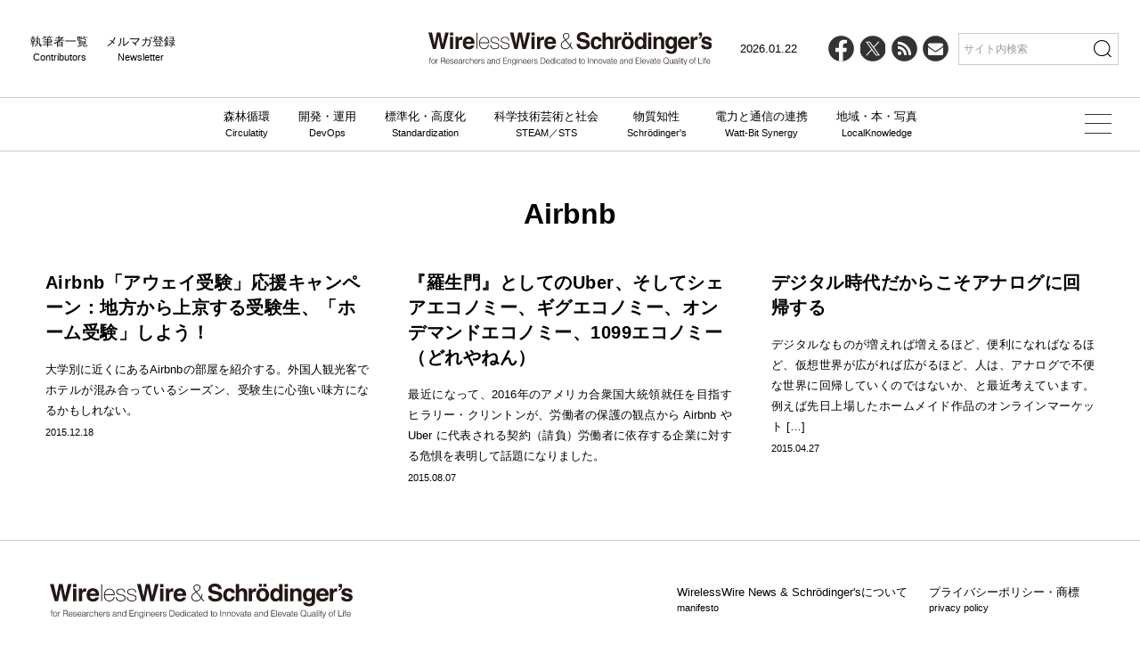

--- FILE ---
content_type: image/svg+xml
request_url: https://wirelesswire.jp/wp-content/themes/wirelesswire_v3/asset/images/icon-close.svg
body_size: 209
content:
<svg viewBox="0 0 58 57" xmlns="http://www.w3.org/2000/svg"><path d="m55.5 55.7c-.4 0-.7-.1-1-.4l-52.3-51.4c-.6-.6-.6-1.5 0-2 .6-.6 1.5-.6 2 0l52.3 51.4c.6.6.6 1.5 0 2-.3.3-.7.4-1 .4z"/><path d="m3.7 56.1c-.4 0-.7-.1-1-.4-.6-.6-.6-1.5 0-2l51.3-52.3c.6-.6 1.5-.6 2 0 .6.6.6 1.5 0 2l-51.3 52.3c-.3.3-.7.4-1 .4z"/></svg>